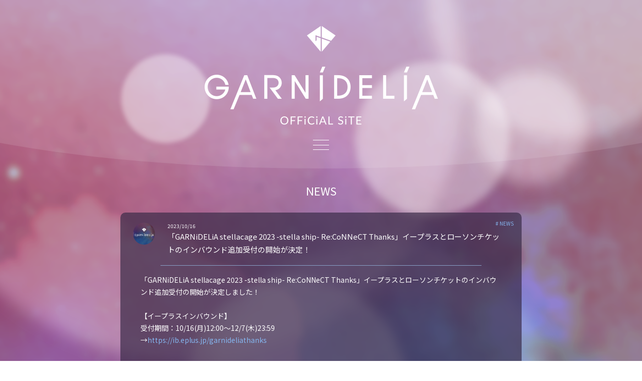

--- FILE ---
content_type: text/html; charset=UTF-8
request_url: https://www.garnidelia.com/news/?id=402
body_size: 15619
content:

                
    





<!DOCTYPE html>
<html>
    <head>
        <!-- Google Tag Manager -->
<script>(function(w,d,s,l,i){w[l]=w[l]||[];w[l].push({'gtm.start':
new Date().getTime(),event:'gtm.js'});var f=d.getElementsByTagName(s)[0],
j=d.createElement(s),dl=l!='dataLayer'?'&l='+l:'';j.async=true;j.src=
'https://www.googletagmanager.com/gtm.js?id='+i+dl;f.parentNode.insertBefore(j,f);
})(window,document,'script','dataLayer','GTM-56PGTTP');</script>
<!-- End Google Tag Manager -->
        <meta charset="utf-8">
        <meta name="viewport" content="width=device-width,initial-scale=1">
        <script src="/js/plugins/viewport-extra.min.js"></script>
        <script>new ViewportExtra(375)</script>
        <meta http-equiv="X-UA-Compatible" content="IE=edge"/>
        <meta name="format-detection" content="telephone=no">
        <title>NEWS｜GARNiDELiA OFFiCiAL SiTE</title>
        <meta name="keywords" content="GARNiDELiA,ガルニデリア,メイリア,toku,アニメ" />
        <meta name="description" content="GARNiDELiAのオフィシャルサイト。ミュージックビデオ、リリース、ライブなどの最新情報を掲載。" />

        <meta property="og:title" content="NEWS｜GARNiDELiA OFFiCiAL SiTE" />
        <meta property="og:type" content="website" />
        <meta property="og:description" content="GARNiDELiAのオフィシャルサイト。ミュージックビデオ、リリース、ライブなどの最新情報を掲載。" />
        <meta property="og:url" content="https://www.garnidelia.com/" />
        <meta property="og:image" content="https://www.garnidelia.com/images/ogp.jpg?v=20200604" />
        <meta name="twitter:card" content="summary_large_image">
        <meta name="twitter:site" content="@GARNiDELiA" />
        <meta name="twitter:title" content="NEWS｜GARNiDELiA OFFiCiAL SiTE">
        <meta name="twitter:description" content="GARNiDELiAのオフィシャルサイト。ミュージックビデオ、リリース、ライブなどの最新情報を掲載。">

        <link rel="apple-touch-icon" href="/images/apple-touch-icon.png?v=20200604">
        <link rel="shortcut icon" href="/images/favicon.ico?v=20200604">
        
        
            <link rel="stylesheet" href="https://use.fontawesome.com/releases/v5.1.0/css/all.css" integrity="sha384-lKuwvrZot6UHsBSfcMvOkWwlCMgc0TaWr+30HWe3a4ltaBwTZhyTEggF5tJv8tbt" crossorigin="anonymous">
            <link rel="stylesheet" href="https://fonts.googleapis.com/css?family=Lato|Noto+Sans+JP:100,400&display=swap">
            <link rel="stylesheet" href="/css/plugins/YTPlayer/jquery.mb.YTPlayer.min.css">
            <link rel="stylesheet" href="/css/plugins/lity.min.css">
            <link rel="stylesheet" href="/css/main.css?v=9">
        
        
    </head>
    <body>
        
            <!-- Google Tag Manager (noscript) -->
<noscript><iframe src="https://www.googletagmanager.com/ns.html?id=GTM-56PGTTP"
height="0" width="0" style="display:none;visibility:hidden"></iframe></noscript>
<!-- End Google Tag Manager (noscript) -->
            
            <div class="">
                <div class="wrapper ">
                    
                        <section class="top top--sub">
                            <h1 class="top__title js-tc-target">
                                <a class="js-protect" href="/"><img src="/images/logo.png?v=20200604" alt="GARNiDELiA OFFiCiAL SiTE"></a>
                            </h1>
                            <div class="trigger-menu js-tc-toggle js-tc-target">
                                <div class="trigger-menu__inner">
                                    <span></span>
                                    <span></span>
                                    <span></span>
                                </div>
                            </div>
                        </section>
                    

                                        
                        <div class="content">
                            <h2 class="content__pagetitle">NEWS</h2>
                            <div class="inner">
                                                                
                
    
                            <div class="news-detail">
                <div class="news-detail__title">
                    <div class="img-box">
                        <div class="img-box__thumb" style="background-image: url('/images/thumb.png?v=20200604')"></div>
                    </div>
                    <div class="desc-box">
                        <span class="desc-box__category"># NEWS</span>
                        <span class="date">2023/10/16</span>
                        <p class="desc-box__title">「GARNiDELiA stellacage 2023 -stella ship- Re:CoNNeCT Thanks」イープラスとローソンチケットのインバウンド追加受付の開始が決定！</p>
                    </div>
                </div>
                <div class="news-detail__text aem-post">
                    「GARNiDELiA stellacage 2023 -stella ship- Re:CoNNeCT Thanks」イープラスとローソンチケットのインバウンド追加受付の開始が決定しました！<br />
<br />
【イープラスインバウンド】<br />
受付期間：10/16(月)12:00～12/7(木)23:59<br />
&rarr;<a href="https://ib.eplus.jp/garnideliathanks">https://ib.eplus.jp/garnideliathanks</a><br />
<br />
<br />
【ローソンインバウンド】<br />
受付期間：10/16(月)12:00～12/7(木)23:59<br />
&rarr;<a href="https://l-tike.com/garnidelia/">https://l-tike.com/garnidelia/</a><br />
<br />
<br />
【日程＆会場】<br />
12/17(日)大阪umeda TRAD<br />
12/23(土)東京EX THEATER ROPPONGI<br />
<br />
<br />
<br />
【For Overseas Customers】<br />
&lt;GARNiDELiA stellacage 2023 -stella ship- Re:CoNNeCT Thanks&gt;<br />
Ticket Information:　<a href="https://ib.eplus.jp/garnideliathanks">https://ib.eplus.jp/garnideliathanks</a><br />
<br />
<br />
Sales Period:<br />
October 16, 2023 (Mon.) 10:00-Descember 7, 2023 (Thu.) 23:59<br />
Event Date:<br />
Descember 17, 2023 (Sun.) OPEN 16:00 / START 17:00<br />
Venue:<br />
umeda TRAD (Osaka)<br />
<br />
Sales Period:<br />
October 16, 2023 (Mon.) 10:00-Descember 14, 2023 (Thu.) 23:59<br />
Event Date:<br />
Descember 23, 2023 (Sun.) OPEN 15:30 / START 16:30<br />
Venue:<br />
EX THEATER ROPPONGI (Tokyo)<br />
<br />
<br />
&nbsp;&nbsp;&nbsp;&nbsp;&nbsp;&nbsp;&nbsp;&nbsp;&nbsp;&nbsp;&nbsp;&nbsp;&nbsp;&nbsp;&nbsp;&nbsp;&nbsp;&nbsp;&nbsp;&nbsp;&nbsp;&nbsp;&nbsp;&nbsp;&nbsp;&nbsp;&nbsp;&nbsp;&nbsp;&nbsp;&nbsp;&nbsp;&nbsp;&nbsp;&nbsp;&nbsp;&nbsp;&nbsp;&nbsp;&nbsp;&nbsp;&nbsp;&nbsp;&nbsp;&nbsp;&nbsp;&nbsp;&nbsp;&nbsp;&nbsp;&nbsp;&nbsp;&nbsp;&nbsp;&nbsp;<br />
【Overseas reception】<br />
<br />
■Seat types eligible for reception<br />
Osaka/Tokyo：standing&nbsp;&nbsp;&nbsp;&nbsp;&nbsp;&nbsp;&nbsp;&nbsp;&nbsp;&nbsp;&nbsp;&nbsp;&nbsp;&nbsp;&nbsp;&nbsp;&nbsp;<br />
<br />
■Reception details<br />
Reception period (first come first served): October 16, 2023 (Monday) 12:00~<br />
Registration will end as soon as the planned number of tickets is reached.<br />
Ticket collection period: 10:00 7 days before each performance until the start time of the performance on the day<br />
<br />
Quantity limit：4<br />
Payment Method：credit card<br />
How to Receive Your Tickets：Please pick up your tickets within the Pickup Period at a Lawson or Ministop by using the Loppi machine.<br />
<br />
Reception URL：<br />
<a href="https://l-tike.com/garnidelia/">https://l-tike.com/garnidelia/</a><br />
&nbsp;
                </div>
            </div>
        
                                                                
                                                                
                                    
            <div class="pager pager--flex">
                    <a class="btn-prev-arrow" href="?id=407"></a>
        
                    <a class="btn-list" href="/news/"></a>
        
                    <a class="btn-next-arrow" href="?id=398"></a>
        
    </div>

    
                            </div>
                        </div>
                    

                    
                        <nav class="global-menu js-tc-target">
                            <div class="global-menu__overray js-tc-remove"></div>
                                                            <div class="menu-top js-tc-target">
                                    <h1 class="menu-top__title js-tc-target">
                                        <a class="js-protect" href="/"><img src="/images/logo.png?v=20200604" alt="GARNiDELiA OFFiCiAL SiTE"></a>
                                    </h1>
                                    <div class="trigger-menu js-tc-toggle js-tc-target">
                                        <div class="trigger-menu__inner">
                                            <span></span>
                                            <span></span>
                                            <span></span>
                                        </div>
                                    </div>
                                </div>
                                                        <ul class="global-menu-list">
                                                                    <li class="global-menu-list__item"><a href="/news/" >NEWS</a></li>
                                                                    <li class="global-menu-list__item"><a href="/news/?news_category_id=102" >LiVE</a></li>
                                                                    <li class="global-menu-list__item"><a href="/biography/" >PROFiLE</a></li>
                                                                    <li class="global-menu-list__item"><a href="/discography/" >DiSCOGRAPHY</a></li>
                                                                    <li class="global-menu-list__item"><a href="/movie/" >MOViE</a></li>
                                                                    <li class="global-menu-list__item"><a href="https://www.grnd.net/" target="_blank">GOODS</a></li>
                                                                    <li class="global-menu-list__item"><a href="https://g-planet.jp/" target="_blank">FANCLUB</a></li>
                                                                    <li class="global-menu-list__item"><a href="/contact/" >CONTACT</a></li>
                                                            </ul>
                            <aside class="global-menu-share">
                                                                <ul class="global-menu-share-list">
                                                                            <li class="global-menu-share-list__item">
                                            <a href="#twitter" data-lity=&quot;data-lity&quot;><i class="fab fa-twitter"></i></a>
                                        </li>
                                                                            <li class="global-menu-share-list__item">
                                            <a href="#insta" data-lity=&quot;data-lity&quot;><i class="fab fa-instagram"></i></a>
                                        </li>
                                                                            <li class="global-menu-share-list__item">
                                            <a href="https://www.youtube.com/user/HeadphoneTokyo" target=&quot;_blank&quot;><i class="fab fa-youtube"></i></a>
                                        </li>
                                                                            <li class="global-menu-share-list__item">
                                            <a href="https://www.facebook.com/GARNiDELiA/" target=&quot;_blank&quot;><i class="fab fa-facebook"></i></a>
                                        </li>
                                                                    </ul>
                            </aside>
                                                        
                                <footer class="footer">
                                                                    </footer>
                            
                            
                        </nav>
                        <div class="lity-hide" id="twitter">
                            <div class="sns-modal">
                                <div class="sns-modal__inner c-green flex-box">
                                    <div>
                                        <i class="fab fa-twitter"></i>
                                        <ul class="margin-list">
                                            <li class="margin-list__item"><a class="c-green" href="https://twitter.com/GARNiDELiA" target="_blank">@GARNiDELiA</a></li>
                                            <li class="margin-list__item"><a class="c-green" href="https://twitter.com/MARiA_GRND" target="_blank">@MARiA_GRND</a></li>
                                            <li class="margin-list__item"><a class="c-green" href="https://twitter.com/toku_grnd" target="_blank">@toku_grnd</a></li>
                                        </ul>
                                    </div>
                                </div>
                            </div>
                        </div>
                        <div class="lity-hide" id="insta">
                            <div class="sns-modal">
                                <div class="sns-modal__inner c-green flex-box">
                                    <div>
                                        <i class="fab fa-instagram"></i>
                                        <ul class="margin-list">
                                            <li class="margin-list__item"><a class="c-green" href="https://www.instagram.com/maria_grnd/" target="_blank">maria_grnd</a></li>
                                            <li class="margin-list__item"><a class="c-green" href="https://www.instagram.com/toku_grnd/" target="_blank">toku_grnd</a></li>
                                        </ul>
                                    </div>
                                </div>
                            </div>
                        </div>
                    
                </div>

                
                    <footer class="footer">
                                            </footer>
                

                
                                        <div class="bubble-bg">
                        <div class="bubble-list">
                            <div class="bubble-list--large bubble-animation"></div>
                            <div class="bubble-list--medium bubble-animation"></div>
                            <div class="bubble-list--small bubble-animation"></div>
                        </div>
                    </div>
                

                
                    <script src="https://code.jquery.com/jquery-3.3.1.min.js" integrity="sha256-FgpCb/KJQlLNfOu91ta32o/NMZxltwRo8QtmkMRdAu8=" crossorigin="anonymous"></script>
                    <script>window.jQuery || document.write('<script src="/js/plugins/jquery-3.3.1.min.js"><\/script>')</script>
                    <script src="/js/plugins/aemPlugin.complete.1.0.1.js"></script>
                    <script src="/js/plugins/jquery.mb.YTPlayer.min.js"></script>
                    <script src="/js/plugins/lity.js"></script>
                    <script src="/js/main.js?v=2"></script>
                

                                            </div>
        
    </body>
</html>


--- FILE ---
content_type: text/css
request_url: https://www.garnidelia.com/css/main.css?v=9
body_size: 282179
content:
@charset "UTF-8";
/* ========================================
    common
        サイト全体の設定、定義など
======================================== */
/* YUI 3.5.0 reset.css (http://developer.yahoo.com/yui/3/cssreset/) - https://cssreset.com/ */
html {
  color: #000;
  background: #FFF;
}
body, div, dl, dt, dd, ul, ol, li, h1, h2, h3, h4, h5, h6, pre, code, form, fieldset, legend, input, textarea, p, blockquote, th, td {
  margin: 0;
  padding: 0;
}
table {
  border-collapse: collapse;
  border-spacing: 0;
}
fieldset, img {
  border: 0;
}
address, caption, cite, code, dfn, em, strong, th, var {
  font-style: normal;
  font-weight: normal;
}
ol, ul {
  list-style: none;
}
caption, th {
  text-align: left;
}
h1, h2, h3, h4, h5, h6 {
  font-size: 100%;
  font-weight: normal;
}
q:before, q:after {
  content: '';
}
abbr, acronym {
  border: 0;
  font-variant: normal;
}
sup {
  vertical-align: text-top;
}
sub {
  vertical-align: text-bottom;
}
input, textarea, select {
  font-family: inherit;
  font-size: inherit;
  font-weight: inherit;
}
input, textarea, select {
  *font-size: 100%;
}
legend {
  color: #000;
}
#yui3-css-stamp.cssreset {
  display: none;
}
/* ========================================
    
    base
        タグに直接効かせるスタイル

    INDEX
        - common
        - anti-aliasing
        - form

======================================== */
/* ========================================
    common
======================================== */
* {
  box-sizing: border-box;
}
html {
  font-size: 62.5%;
}
body {
  position: relative;
  font-family: "Noto Sans JP", "Yu Gothic Medium", "游ゴシック Medium", YuGothic, "游ゴシック体", "ヒラギノ角ゴ Pro", "Hiragino Kaku Gothic Pro", "メイリオ", "Meiryo", sans-serif;
  font-size: 1.6rem;
  line-height: 1.75;
  word-wrap: break-word;
  -webkit-text-size-adjust: 100%;
  background-color: black;
  color: white;
}
img {
  vertical-align: bottom;
  max-width: 100%;
  height: auto;
}
a {
  outline: none;
  text-decoration: none;
  color: white;
}
*:focus {
  outline: none;
}
/* ========================================
    anti-aliasing
======================================== */
body,
html {
  -webkit-font-smoothing: subpixel-antialiased;
  -moz-osx-font-smoothing: unset;
}
@media only screen and (-webkit-min-device-pixel-ratio: 2), (-webkit-min-device-pixel-ratio: 2), (min-resolution: 2dppx) {
  body,
  html {
    -webkit-font-smoothing: antialiased;
    -moz-osx-font-smoothing: grayscale;
  }
}
/* ========================================
    form
======================================== */
@media screen and (max-width: 768px) {
  input, textarea, select {
    font-size: 16px;
  }
}
/* ========================================
    
    parts
        付けるだけで動くスタイルのパーツ

    INDEX
        - element
        - layout
        - font
        - color
        - margin, padding
        - border

======================================== */
/* ========================================
    element
======================================== */
@media not screen and (min-width: 1081px) {
  .xl-elem {
    display: none !important;
  }
}
.xl-elem--inline {
  display: inline;
}
@media not screen and (min-width: 1081px) {
  .xl-elem--inline {
    display: none !important;
  }
}
@media not screen and (min-width: 769px) and (max-width: 1080px) {
  .l-elem {
    display: none !important;
  }
}
.l-elem--inline {
  display: inline;
}
@media not screen and (min-width: 769px) and (max-width: 1080px) {
  .l-elem--inline {
    display: none !important;
  }
}
@media not screen and (min-width: 481px) and (max-width: 768px) {
  .m-elem {
    display: none !important;
  }
}
.m-elem--inline {
  display: inline;
}
@media not screen and (min-width: 481px) and (max-width: 768px) {
  .m-elem--inline {
    display: none !important;
  }
}
@media not screen and (max-width: 480px) {
  .s-elem {
    display: none !important;
  }
}
.s-elem--inline {
  display: inline;
}
@media not screen and (max-width: 480px) {
  .s-elem--inline {
    display: none !important;
  }
}
@media not screen and (max-width: 768px) {
  .mb-elem {
    display: none !important;
  }
}
.mb-elem--inline {
  display: inline;
}
@media not screen and (max-width: 768px) {
  .mb-elem--inline {
    display: none !important;
  }
}
@media not screen and (min-width: 769px) {
  .pc-elem {
    display: none !important;
  }
}
.pc-elem--inline {
  display: inline;
}
@media not screen and (min-width: 769px) {
  .pc-elem--inline {
    display: none !important;
  }
}
/* ========================================
    layout
======================================== */
.al-c {
  text-align: center !important;
}
.al-r {
  text-align: right !important;
}
.al-l {
  text-align: left !important;
}
.fr {
  float: right !important;
}
.fl {
  float: left !important;
}
.cf:after {
  content: "";
  display: table;
  clear: both;
}
/* ========================================
    font
======================================== */
.x-small {
  font-size: 0.6em;
}
.small {
  font-size: 0.8em;
}
.large {
  font-size: 1.2em;
}
.x-large {
  font-size: 1.4em;
}
.bold {
  font-weight: bold;
}
.italic {
  font-style: italic;
}
.link {
  color: white;
}
/* ========================================
    color
======================================== */
.c-white {
  color: white !important;
}
.c-gray {
  color: gray !important;
}
.c-black {
  color: black !important;
}
.c-red {
  color: red !important;
}
.c-green {
  color: #0f6f9f !important;
}
.c-blue {
  color: #88a0c7 !important;
}
.c-yellow {
  color: yellow !important;
}
.c-pink {
  color: pink !important;
}
.c-purple {
  color: #6168ac !important;
}
/* ========================================
    margin, padding
======================================== */
.mt-0 {
  margin-top: 0px !important;
}
.mr-0 {
  margin-right: 0px !important;
}
.mb-0 {
  margin-bottom: 0px !important;
}
.ml-0 {
  margin-left: 0px !important;
}
.pt-0 {
  padding-top: 0px !important;
}
.pr-0 {
  padding-right: 0px !important;
}
.pb-0 {
  padding-bottom: 0px !important;
}
.pl-0 {
  padding-left: 0px !important;
}
.mt-5 {
  margin-top: 5px !important;
}
.mr-5 {
  margin-right: 5px !important;
}
.mb-5 {
  margin-bottom: 5px !important;
}
.ml-5 {
  margin-left: 5px !important;
}
.pt-5 {
  padding-top: 5px !important;
}
.pr-5 {
  padding-right: 5px !important;
}
.pb-5 {
  padding-bottom: 5px !important;
}
.pl-5 {
  padding-left: 5px !important;
}
.mt-10 {
  margin-top: 10px !important;
}
.mr-10 {
  margin-right: 10px !important;
}
.mb-10 {
  margin-bottom: 10px !important;
}
.ml-10 {
  margin-left: 10px !important;
}
.pt-10 {
  padding-top: 10px !important;
}
.pr-10 {
  padding-right: 10px !important;
}
.pb-10 {
  padding-bottom: 10px !important;
}
.pl-10 {
  padding-left: 10px !important;
}
.mt-15 {
  margin-top: 15px !important;
}
.mr-15 {
  margin-right: 15px !important;
}
.mb-15 {
  margin-bottom: 15px !important;
}
.ml-15 {
  margin-left: 15px !important;
}
.pt-15 {
  padding-top: 15px !important;
}
.pr-15 {
  padding-right: 15px !important;
}
.pb-15 {
  padding-bottom: 15px !important;
}
.pl-15 {
  padding-left: 15px !important;
}
.mt-20 {
  margin-top: 20px !important;
}
.mr-20 {
  margin-right: 20px !important;
}
.mb-20 {
  margin-bottom: 20px !important;
}
.ml-20 {
  margin-left: 20px !important;
}
.pt-20 {
  padding-top: 20px !important;
}
.pr-20 {
  padding-right: 20px !important;
}
.pb-20 {
  padding-bottom: 20px !important;
}
.pl-20 {
  padding-left: 20px !important;
}
.mt-25 {
  margin-top: 25px !important;
}
.mr-25 {
  margin-right: 25px !important;
}
.mb-25 {
  margin-bottom: 25px !important;
}
.ml-25 {
  margin-left: 25px !important;
}
.pt-25 {
  padding-top: 25px !important;
}
.pr-25 {
  padding-right: 25px !important;
}
.pb-25 {
  padding-bottom: 25px !important;
}
.pl-25 {
  padding-left: 25px !important;
}
.mt-30 {
  margin-top: 30px !important;
}
.mr-30 {
  margin-right: 30px !important;
}
.mb-30 {
  margin-bottom: 30px !important;
}
.ml-30 {
  margin-left: 30px !important;
}
.pt-30 {
  padding-top: 30px !important;
}
.pr-30 {
  padding-right: 30px !important;
}
.pb-30 {
  padding-bottom: 30px !important;
}
.pl-30 {
  padding-left: 30px !important;
}
.mt-35 {
  margin-top: 35px !important;
}
.mr-35 {
  margin-right: 35px !important;
}
.mb-35 {
  margin-bottom: 35px !important;
}
.ml-35 {
  margin-left: 35px !important;
}
.pt-35 {
  padding-top: 35px !important;
}
.pr-35 {
  padding-right: 35px !important;
}
.pb-35 {
  padding-bottom: 35px !important;
}
.pl-35 {
  padding-left: 35px !important;
}
.mt-40 {
  margin-top: 40px !important;
}
.mr-40 {
  margin-right: 40px !important;
}
.mb-40 {
  margin-bottom: 40px !important;
}
.ml-40 {
  margin-left: 40px !important;
}
.pt-40 {
  padding-top: 40px !important;
}
.pr-40 {
  padding-right: 40px !important;
}
.pb-40 {
  padding-bottom: 40px !important;
}
.pl-40 {
  padding-left: 40px !important;
}
.mt-45 {
  margin-top: 45px !important;
}
.mr-45 {
  margin-right: 45px !important;
}
.mb-45 {
  margin-bottom: 45px !important;
}
.ml-45 {
  margin-left: 45px !important;
}
.pt-45 {
  padding-top: 45px !important;
}
.pr-45 {
  padding-right: 45px !important;
}
.pb-45 {
  padding-bottom: 45px !important;
}
.pl-45 {
  padding-left: 45px !important;
}
.mt-50 {
  margin-top: 50px !important;
}
.mr-50 {
  margin-right: 50px !important;
}
.mb-50 {
  margin-bottom: 50px !important;
}
.ml-50 {
  margin-left: 50px !important;
}
.pt-50 {
  padding-top: 50px !important;
}
.pr-50 {
  padding-right: 50px !important;
}
.pb-50 {
  padding-bottom: 50px !important;
}
.pl-50 {
  padding-left: 50px !important;
}
.mt-55 {
  margin-top: 55px !important;
}
.mr-55 {
  margin-right: 55px !important;
}
.mb-55 {
  margin-bottom: 55px !important;
}
.ml-55 {
  margin-left: 55px !important;
}
.pt-55 {
  padding-top: 55px !important;
}
.pr-55 {
  padding-right: 55px !important;
}
.pb-55 {
  padding-bottom: 55px !important;
}
.pl-55 {
  padding-left: 55px !important;
}
.mt-60 {
  margin-top: 60px !important;
}
.mr-60 {
  margin-right: 60px !important;
}
.mb-60 {
  margin-bottom: 60px !important;
}
.ml-60 {
  margin-left: 60px !important;
}
.pt-60 {
  padding-top: 60px !important;
}
.pr-60 {
  padding-right: 60px !important;
}
.pb-60 {
  padding-bottom: 60px !important;
}
.pl-60 {
  padding-left: 60px !important;
}
.mt-65 {
  margin-top: 65px !important;
}
.mr-65 {
  margin-right: 65px !important;
}
.mb-65 {
  margin-bottom: 65px !important;
}
.ml-65 {
  margin-left: 65px !important;
}
.pt-65 {
  padding-top: 65px !important;
}
.pr-65 {
  padding-right: 65px !important;
}
.pb-65 {
  padding-bottom: 65px !important;
}
.pl-65 {
  padding-left: 65px !important;
}
.mt-70 {
  margin-top: 70px !important;
}
.mr-70 {
  margin-right: 70px !important;
}
.mb-70 {
  margin-bottom: 70px !important;
}
.ml-70 {
  margin-left: 70px !important;
}
.pt-70 {
  padding-top: 70px !important;
}
.pr-70 {
  padding-right: 70px !important;
}
.pb-70 {
  padding-bottom: 70px !important;
}
.pl-70 {
  padding-left: 70px !important;
}
.mt-75 {
  margin-top: 75px !important;
}
.mr-75 {
  margin-right: 75px !important;
}
.mb-75 {
  margin-bottom: 75px !important;
}
.ml-75 {
  margin-left: 75px !important;
}
.pt-75 {
  padding-top: 75px !important;
}
.pr-75 {
  padding-right: 75px !important;
}
.pb-75 {
  padding-bottom: 75px !important;
}
.pl-75 {
  padding-left: 75px !important;
}
.mt-80 {
  margin-top: 80px !important;
}
.mr-80 {
  margin-right: 80px !important;
}
.mb-80 {
  margin-bottom: 80px !important;
}
.ml-80 {
  margin-left: 80px !important;
}
.pt-80 {
  padding-top: 80px !important;
}
.pr-80 {
  padding-right: 80px !important;
}
.pb-80 {
  padding-bottom: 80px !important;
}
.pl-80 {
  padding-left: 80px !important;
}
.mt-85 {
  margin-top: 85px !important;
}
.mr-85 {
  margin-right: 85px !important;
}
.mb-85 {
  margin-bottom: 85px !important;
}
.ml-85 {
  margin-left: 85px !important;
}
.pt-85 {
  padding-top: 85px !important;
}
.pr-85 {
  padding-right: 85px !important;
}
.pb-85 {
  padding-bottom: 85px !important;
}
.pl-85 {
  padding-left: 85px !important;
}
.mt-90 {
  margin-top: 90px !important;
}
.mr-90 {
  margin-right: 90px !important;
}
.mb-90 {
  margin-bottom: 90px !important;
}
.ml-90 {
  margin-left: 90px !important;
}
.pt-90 {
  padding-top: 90px !important;
}
.pr-90 {
  padding-right: 90px !important;
}
.pb-90 {
  padding-bottom: 90px !important;
}
.pl-90 {
  padding-left: 90px !important;
}
.mt-95 {
  margin-top: 95px !important;
}
.mr-95 {
  margin-right: 95px !important;
}
.mb-95 {
  margin-bottom: 95px !important;
}
.ml-95 {
  margin-left: 95px !important;
}
.pt-95 {
  padding-top: 95px !important;
}
.pr-95 {
  padding-right: 95px !important;
}
.pb-95 {
  padding-bottom: 95px !important;
}
.pl-95 {
  padding-left: 95px !important;
}
.mt-100 {
  margin-top: 100px !important;
}
.mr-100 {
  margin-right: 100px !important;
}
.mb-100 {
  margin-bottom: 100px !important;
}
.ml-100 {
  margin-left: 100px !important;
}
.pt-100 {
  padding-top: 100px !important;
}
.pr-100 {
  padding-right: 100px !important;
}
.pb-100 {
  padding-bottom: 100px !important;
}
.pl-100 {
  padding-left: 100px !important;
}
.mt-105 {
  margin-top: 105px !important;
}
.mr-105 {
  margin-right: 105px !important;
}
.mb-105 {
  margin-bottom: 105px !important;
}
.ml-105 {
  margin-left: 105px !important;
}
.pt-105 {
  padding-top: 105px !important;
}
.pr-105 {
  padding-right: 105px !important;
}
.pb-105 {
  padding-bottom: 105px !important;
}
.pl-105 {
  padding-left: 105px !important;
}
.mt-110 {
  margin-top: 110px !important;
}
.mr-110 {
  margin-right: 110px !important;
}
.mb-110 {
  margin-bottom: 110px !important;
}
.ml-110 {
  margin-left: 110px !important;
}
.pt-110 {
  padding-top: 110px !important;
}
.pr-110 {
  padding-right: 110px !important;
}
.pb-110 {
  padding-bottom: 110px !important;
}
.pl-110 {
  padding-left: 110px !important;
}
.mt-115 {
  margin-top: 115px !important;
}
.mr-115 {
  margin-right: 115px !important;
}
.mb-115 {
  margin-bottom: 115px !important;
}
.ml-115 {
  margin-left: 115px !important;
}
.pt-115 {
  padding-top: 115px !important;
}
.pr-115 {
  padding-right: 115px !important;
}
.pb-115 {
  padding-bottom: 115px !important;
}
.pl-115 {
  padding-left: 115px !important;
}
.mt-120 {
  margin-top: 120px !important;
}
.mr-120 {
  margin-right: 120px !important;
}
.mb-120 {
  margin-bottom: 120px !important;
}
.ml-120 {
  margin-left: 120px !important;
}
.pt-120 {
  padding-top: 120px !important;
}
.pr-120 {
  padding-right: 120px !important;
}
.pb-120 {
  padding-bottom: 120px !important;
}
.pl-120 {
  padding-left: 120px !important;
}
/* ========================================
    border
======================================== */
hr.solid {
  border: none;
  border-top: 1px solid black;
}
hr.dot {
  border: none;
  border-top: 1px dotted black;
}
/* ========================================
    modules
        外部プラグインなどで使うもの
======================================== */
/* ========================================
    components
        共通で使うパーツを書くスタイル
======================================== */
/* ========================================

    common
        共通に使えるパーツ

======================================== */
body.js-hidden {
  overflow: hidden;
}
@media screen and (max-width: 768px) {
  body.js-hidden .top .trigger-menu {
    display: none;
  }
}
.youtube-wrap {
  background-size: cover;
  background-position: center;
  background-image: url(/images/movie_area.png);
}
@media screen and (max-width: 768px) {
  .youtube-wrap {
    background-image: url(/images/movie_area_sp.png);
  }
}
@media screen and (max-width: 768px) {
  .youtube-wrap__bottom {
    position: absolute !important;
    right: 0;
    bottom: 0;
    left: 0;
    margin: auto;
    background-image: url("/images/bg_bottom.png");
    background-position: center;
    background-size: cover;
    background-repeat: no-repeat;
  }
  .youtube-wrap__bottom:before {
    content: "";
    display: block;
    padding-top: 58.53333%;
  }
}
.picture-bg {
  position: fixed;
  top: 0;
  left: 0;
  width: 100%;
  height: 100%;
  background-position: top !important;
  background-size: cover !important;
  background-repeat: no-repeat !important;
}
@media screen and (max-width: 768px) {
  .picture-bg__bottom {
    position: absolute !important;
    right: 0;
    bottom: 0;
    left: 0;
    margin: auto;
    background-image: url("/images/bg_bottom.png");
    background-position: center;
    background-size: cover;
    background-repeat: no-repeat;
  }
  .picture-bg__bottom:before {
    content: "";
    display: block;
    padding-top: 58.53333%;
  }
}
@keyframes bubble1 {
  0% {
    transform: translate(0, 0);
  }
  50% {
    transform: translate(50%, 50%);
  }
  100% {
    transform: ttranslate(100%, 100%);
  }
}
@keyframes bubble2 {
  0% {
    transform: translate(0, 0);
  }
  50% {
    transform: translate(50%, -50%);
  }
  100% {
    transform: ttranslate(100%, -100%);
  }
}
@keyframes bubble3 {
  0% {
    transform: translate(0, 0);
  }
  50% {
    transform: translate(-50%, 50%);
  }
  100% {
    transform: ttranslate(-100%, 100%);
  }
}
.bubble-bg {
  background-image: url("/images/bg.png");
  background-size: cover;
  background-position: center;
  background-repeat: no-repeat;
  background-attachment: fixed;
  position: fixed;
  top: 0;
  left: 0;
  width: 100%;
  height: 100%;
}
@media screen and (max-width: 768px) {
  .bubble-bg {
    background-image: url("/images/bg_sp.png");
  }
}
.bubble-list {
  position: absolute;
  top: 10%;
}
.bubble-list--large {
  position: relative;
}
.bubble-list--large::before {
  content: '';
  position: absolute;
  width: 500px;
  height: 500px;
  background: url("/images/garnidelia_bubble.png");
  top: 0;
}
.bubble-list--medium {
  position: relative;
}
.bubble-list--medium::before {
  content: '';
  position: absolute;
  width: 350px;
  height: 350px;
  background: url("/images/garnidelia_bubble.png");
  top: 0;
}
.bubble-list--small {
  position: relative;
}
.bubble-list--small::before {
  content: '';
  position: absolute;
  width: 200px;
  height: 200px;
  background: url("/images/garnidelia_bubble.png");
  top: 0;
}
.bubble-animation {
  position: relative;
}
.bubble-animation::before {
  content: '';
  position: absolute;
  background-repeat: no-repeat;
  background-position: center;
  background-size: contain;
  opacity: 0.5;
  z-index: -1;
}
.js-bubble1::before {
  animation: bubble1 15s ease-in infinite alternate;
}
.js-bubble2::before {
  animation: bubble2 20s ease-in infinite alternate;
}
.js-bubble3::before {
  animation: bubble3 30s ease-in infinite alternate;
}
.wrapper {
  position: relative;
  min-height: 100vh;
  padding-bottom: 80px;
  z-index: 1;
}
.inner {
  max-width: 830px;
  margin: 0 auto;
  padding: 0 15px;
}
.section-topics {
  position: absolute;
  right: 0;
  left: 0;
  margin: auto;
  text-align: center;
  z-index: 1;
}
@media screen and (min-width: 769px) {
  .section-topics {
    bottom: 50px;
  }
}
@media screen and (max-width: 768px) {
  .section-topics {
    top: 17px;
    bottom: auto;
  }
}
.comingsoon {
  text-align: center;
  padding: 100px 0;
}
.lity {
  background-color: transparent;
}
.lity-content:after {
  box-shadow: none;
}
.lity-close {
  text-shadow: none;
  top: auto;
  right: 0;
  left: 0;
  margin: auto;
  bottom: 73px;
  font-family: "Noto Sans JP", "Yu Gothic Medium", "游ゴシック Medium", YuGothic, "游ゴシック体", "ヒラギノ角ゴ Pro", "Hiragino Kaku Gothic Pro", "メイリオ", "Meiryo", sans-serif;
  font-weight: 100;
  top: auto;
  font-size: 38px;
  width: 50px;
  height: 50px;
  text-shadow: none;
}
.lity-close:active, .lity-close:hover {
  text-shadow: none;
  top: auto;
  right: 0;
  left: 0;
  margin: auto;
  bottom: 73px;
  font-family: "Noto Sans JP", "Yu Gothic Medium", "游ゴシック Medium", YuGothic, "游ゴシック体", "ヒラギノ角ゴ Pro", "Hiragino Kaku Gothic Pro", "メイリオ", "Meiryo", sans-serif;
  font-weight: 100;
  color: white;
  top: auto;
  font-size: 38px;
  width: 50px;
  height: 50px;
  text-shadow: none;
}
.lity-youtube .lity-container {
  width: inherit;
  max-width: inherit;
}
.sns-modal {
  display: flex;
  justify-content: center;
  align-items: center;
  width: 90vw;
  height: 90vh;
  border-radius: 5px;
  background-color: rgba(57, 43, 72, 0.69) !important;
}
.sns-modal__inner {
  width: 80%;
  max-width: 400px;
  height: 312.5px;
  background-color: white;
}
.sns-modal__inner > div {
  text-align: center;
  line-height: 3;
}
.sns-modal__inner > div i {
  font-size: 2.4rem;
}
.sns-modal__inner > div li {
  font-size: 1.4rem;
}
.sns-modal__movie {
  width: 80%;
  max-width: 900px;
}
@media screen and (max-width: 768px) {
  .sns-modal__movie {
    width: 90%;
  }
}
.flex-box {
  display: flex;
  justify-content: center;
  align-items: center;
}
@media screen and (min-width: 769px) {
  .margin-list__item {
    display: inline-block;
    margin: 0 10px;
  }
}
/* ========================================
    
    header
        ヘッダーのパーツ

======================================== */
.top {
  position: absolute;
  right: 0;
  left: 0;
  margin: auto;
  text-align: center;
  z-index: 20;
}
@media screen and (min-width: 769px) {
  .top {
    top: 50px;
  }
}
@media screen and (max-width: 768px) {
  .top {
    bottom: 60px;
  }
}
@media screen and (max-width: 768px) {
  .top__title {
    max-width: 325px;
    margin: 0 auto 10px;
  }
  .top__title.js-active {
    display: none;
  }
}
.top--sub {
  position: relative;
  text-align: center;
  top: 0;
  padding: 50px 0 20px;
  overflow: hidden;
  z-index: 0;
}
@media screen and (max-width: 768px) {
  .top--sub {
    padding: 25px 0 5px;
  }
}
.top--sub::after {
  position: absolute;
  content: "";
  background-color: rgba(255, 255, 255, 0.11);
  width: 150%;
  margin: auto;
  border-radius: 50%;
  height: 400px;
  bottom: 0;
  left: 50%;
  right: 0;
  transform: translateX(-50%);
  z-index: -1;
  pointer-events: none;
}
@media screen and (max-width: 768px) {
  .top--sub .top__title {
    width: 100%;
    max-width: 163px;
  }
}
@media screen and (max-width: 768px) {
  .top--sub .trigger-menu {
    margin-top: 0;
  }
}
/* ========================================

    footer
        フッターのパーツ

    INDEX
        - common

======================================== */
/* ========================================
    common
======================================== */
.footer {
  position: absolute;
  bottom: 20px;
  width: 100%;
  text-align: center;
  z-index: 20;
}
.footer .copy {
  font-family: "Lato", sans-serif;
  font-size: 1.2rem;
  display: block;
  margin-top: 20px;
  text-shadow: 1px 1px rgba(0, 0, 0, 0.5);
}
.footer--top {
  position: absolute;
  bottom: 20px;
  right: 0;
  left: 0;
  margin: auto;
  padding: 0;
}
/* ========================================
    
    sns
        ソーシャルメディア系のスタイル

    INDEX
        - menu

======================================== */
/* ========================================
    menu
======================================== */
.sns-menu__item, .sns-menu__item--twitter, .sns-menu__item--instagram, .sns-menu__item--facebook, .sns-menu__item--youtube, .sns-menu__item--line, .sns-menu__item--google {
  display: inline-block;
}
/* ========================================

    nav
        ナビゲーションのパーツ

    INDEX
        - global
        - trigger
        - sub
        - pnkz
        - members menu

======================================== */
/* ========================================
    global
======================================== */
.global-menu {
  transition: 0.3s;
  display: flex;
  justify-content: center;
  position: fixed;
  width: 100%;
  height: 100%;
  top: 0;
  left: 0;
  opacity: 0;
  pointer-events: none;
  z-index: 10;
}
@media screen and (min-width: 769px) {
  .global-menu {
    align-items: center;
  }
}
.global-menu.js-active {
  opacity: 1;
  pointer-events: inherit;
}
@media screen and (max-width: 768px) {
  .global-menu--inline {
    flex-direction: column;
  }
}
.global-menu__overray {
  background-image: url("/images/bg.png");
  background-size: cover;
  background-position: center;
  background-repeat: no-repeat;
  position: fixed;
  width: 100%;
  height: 100%;
  top: 0;
  left: 0;
  opacity: 0.8;
  z-index: 1;
}
@media screen and (max-width: 768px) {
  .global-menu__overray {
    background-image: url("/images/bg_sp.png");
    opacity: 1;
  }
}
.global-menu-list {
  position: relative;
  display: flex;
  width: 80%;
  z-index: 2;
}
@media screen and (min-width: 769px) {
  .global-menu-list {
    justify-content: space-between;
  }
}
@media screen and (max-width: 768px) {
  .global-menu-list {
    text-align: center;
    flex-direction: column;
    flex-wrap: wrap;
    margin-top: 45px;
    line-height: 3;
  }
}
@media screen and (max-width: 768px) {
  .global-menu-list--inline {
    margin: -100px auto 0;
    display: block;
  }
}
.global-menu-list--inline .global-menu-list__item {
  display: inline-block;
}
.global-menu-list__item {
  position: relative;
}
.global-menu-list__item a {
  position: relative;
  padding: 7px 15px;
  line-height: 2;
}
@media screen and (max-width: 768px) {
  .global-menu-list__item a {
    display: block;
    pointer-events: none;
  }
  .global-menu-list__item a.js-pointer {
    pointer-events: inherit;
  }
}
.global-menu-list__item.current a::before {
  content: "";
  position: absolute;
  bottom: -3px;
  left: 0;
  right: 0;
  margin: auto;
  width: 100%;
  height: 2px;
  background-color: white;
}
.global-menu-share {
  position: absolute;
  bottom: 50px;
  z-index: 2;
  min-width: 260px;
  width: 100%;
  max-width: 400px;
  right: 0;
  left: 0;
  margin: auto;
}
@media screen and (max-width: 768px) {
  .global-menu-share {
    bottom: 100px;
    width: 50%;
  }
}
.global-menu-share__title {
  display: block;
  margin-bottom: 40px;
}
@media screen and (max-width: 768px) {
  .global-menu-share__title {
    margin-bottom: 20px;
  }
}
.global-menu-share-list {
  display: flex;
  justify-content: center;
  align-items: center;
  justify-content: space-around;
  margin-bottom: 100px;
}
@media screen and (max-width: 768px) {
  .global-menu-share-list {
    margin-bottom: 20px;
  }
}
.global-menu-share-list__item a {
  font-size: 2rem;
}
.slick-prev:before,
.slick-next:before {
  font-size: 16px !important;
  background-position: center;
  background-repeat: no-repeat;
  background-size: contain;
  color: transparent !important;
}
.slick-prev:before {
  background-image: url(/images/icon_left.png);
}
.slick-next:before {
  background-image: url(/images/icon_right.png);
}
.slick-dots li {
  width: 5px;
  height: 5px;
  margin: 0px 10px;
}
.slick-dots li button {
  background: white;
  border-radius: 50%;
  width: 5px;
  height: 5px;
  border: 2px solid white;
  padding: 3px;
}
.slick-dots li button:before,
.slick-dots li.slick-active button:before {
  color: transparent;
}
.slick-dots li.slick-active button {
  background-color: transparent;
}
.slick-prev {
  left: -28px;
}
.slick-next {
  right: -28px;
}
/* ========================================
    trigger
======================================== */
.trigger-menu, .trigger-menu span {
  display: inline-block;
  transition: all 0.4s;
  box-sizing: border-box;
}
.trigger-menu {
  width: 52px;
  height: 40px;
  padding: 10px;
  margin-top: 20px;
}
.trigger-menu__inner {
  position: relative;
  width: 100%;
  height: 100%;
}
.trigger-menu span {
  position: absolute;
  left: 0;
  width: 100%;
  height: 1px;
  background-color: white;
}
.trigger-menu span:nth-of-type(1) {
  top: 0;
}
.trigger-menu span:nth-of-type(2) {
  top: 9.5px;
}
.trigger-menu span:nth-of-type(3) {
  bottom: 0;
}
.trigger-menu.js-active span:nth-of-type(1) {
  transform: translateY(9.5px) rotate(-45deg);
}
.trigger-menu.js-active span:nth-of-type(2) {
  opacity: 0;
}
.trigger-menu.js-active span:nth-of-type(3) {
  transform: translateY(-9.5px) rotate(45deg);
}
/* ========================================
    sub
======================================== */
/* ========================================
    pnkz
======================================== */
/* ========================================
    members menu
======================================== */
/* ========================================

    support
        サポートのパーツ

    INDEX
        - area
        - list

======================================== */
/* ========================================
    area
======================================== */
/* ========================================
    list
======================================== */
/* ========================================

    pager
        ページャーのパーツ

    INDEX
        - pager

======================================== */
/* ========================================
    pager
======================================== */
.pager {
  margin-top: 50px;
  text-align: center;
}
.pager .btn-none {
  color: #626262;
  pointer-events: none;
}
.pager--flex {
  display: flex;
  justify-content: center;
  align-items: center;
}
.pager--flex .btn-none {
  pointer-events: none;
  opacity: 0.4;
}
.pager--flex-between {
  display: flex;
  justify-content: space-between;
  align-items: center;
}
.pager--flex-between .btn-none {
  pointer-events: none;
  opacity: 0.4;
}
.btn-prev,
.btn-num,
.btn-next {
  display: inline-block;
  line-height: 1;
  vertical-align: middle;
  font-size: 1.2rem;
}
.btn-num {
  margin: 0 30px;
}
.btn-num__item {
  position: relative;
  font-size: 2rem;
  width: 23px;
  margin: 0 5px;
  display: inline-block;
}
.btn-num__item.current::before {
  content: "";
  position: absolute;
  bottom: -7px;
  left: 0;
  right: 0;
  width: 90%;
  height: 2px;
  background-color: white;
  margin: auto;
}
.btn-list,
.btn-prev-arrow,
.btn-next-arrow,
.btn-prev,
.btn-next {
  position: relative;
  background-color: rgba(0, 0, 0, 0.5);
  border-radius: 50%;
  display: block;
  background-repeat: no-repeat;
  background-position: center;
}
.btn-next-arrow,
.btn-prev-arrow,
.btn-prev,
.btn-next {
  width: 40px;
  height: 40px;
  background-size: 6px 9px;
}
.btn-list {
  width: 56px;
  height: 56px;
  margin: 0 43px;
  background-image: url("/images/block.png");
  background-size: 14px;
}
.btn-prev-arrow,
.btn-prev {
  background-image: url("/images/arrow_left.png");
}
.btn-next-arrow,
.btn-next {
  background-image: url("/images/arrow_right.png");
}
/* ========================================

    title
        見出しのパーツ

    INDEX
        - section
        - main
        - sub

======================================== */
/* ========================================
    global
        大見出し
======================================== */
/* ========================================
    main
        中見出し
======================================== */
/* ========================================
    sub
        子見出し
======================================== */
/* ========================================

    btn
        ボタンのスタイル

    INDEX
        - class
        - normal
        - special

======================================== */
.btn-100, .btn-50, .btn-30, .btn-30--right, .btn-30--left {
  border-radius: 5px;
}
.btn-special-100, .btn-special-50 {
  background-color: red;
  color: white;
}
.btn-100, .btn-special-100 {
  display: block;
  width: 100%;
}
.btn-50, .btn-special-50 {
  display: inline-block;
  width: 49%;
}
.btn-30, .btn-30--right, .btn-30--left {
  display: block;
  width: 30%;
}
/* ========================================
    normal
        よく使うボタン
======================================== */
.btn-30, .btn-30--right, .btn-30--left {
  margin: auto;
}
.btn-30--right {
  margin-right: 0;
  margin-left: auto;
}
.btn-30--left {
  margin-right: auto;
  margin-left: 0;
}
/* ========================================
    special
        特別目立たせたいボタン
======================================== */
/* ========================================
  
    list
        リストのスタイル

    INDEX
        - text list
        - thumb list
        - circle list

======================================== */
.list, .list--thumb, .list--circle {
  display: block;
}
.list__item {
  word-break: break-word;
  font-size: 16px;
}
.list--thumb .list__item {
  font-size: 14px;
}
.list--circle .list__item {
  font-size: 12px;
}
/* ========================================

    movie
        動画関係のパーツ

    INDEX
        - youtube
        - milvi

======================================== */
/* ========================================
    youtube
======================================== */
.movie-wrapper {
  position: relative;
  width: 100%;
  padding-top: 56.25%;
}
.movie-wrapper iframe {
  position: absolute;
  top: 0;
  left: 0;
  width: 100% !important;
  height: 100% !important;
}
/* ========================================
    milvi
======================================== */
.movie-container {
  position: relative;
  padding-top: 56.25%;
}
.eviry-screen {
  max-width: 100%;
  max-height: 100%;
  position: absolute !important;
  top: 0;
  left: 0;
}
.eviry-baseplayer {
  position: absolute !important;
  max-width: 100%;
  top: 0;
  left: 0;
  width: 100%;
  height: 100% !important;
}
.eviry-baseplayer,
.eviry-deck,
.miovip-controlpanel {
  margin: 0 auto !important;
  width: 100% !important;
}
/* ========================================

    post entry
        管理画面からの登録した本文の見た目調整用

======================================== */
.aem-post,
.post-entry {
  overflow: hidden;
  word-wrap: break-word;
}
.aem-post strong,
.post-entry strong {
  font-weight: bold;
}
.aem-post img:not(.blank-img),
.post-entry img:not(.blank-img) {
  max-width: 100%;
  height: auto !important;
  margin: 0;
}
.aem-post a,
.post-entry a {
  color: #85b6f0;
}
@media screen and (min-width: 769px) {
  .aem-post a:hover,
  .post-entry a:hover {
    cursor: pointer;
    text-decoration: underline;
  }
}
.aem-post span.js-protect,
.post-entry span.js-protect {
  display: block;
}
.aem-post h1,
.post-entry h1 {
  font-size: 2em;
}
.aem-post h2,
.post-entry h2 {
  font-size: 1.8em;
}
.aem-post h3,
.post-entry h3 {
  font-size: 1.6em;
}
.aem-post h4,
.post-entry h4 {
  font-size: 1.4em;
}
.aem-post h5,
.post-entry h5 {
  font-size: 1.2em;
}
.aem-post h6,
.post-entry h6 {
  font-size: 1em;
}
.aem-post table,
.aem-post iframe,
.post-entry table,
.post-entry iframe {
  max-width: 100%;
}
.aem-post table,
.post-entry table {
  width: 100%;
  table-layout: fixed;
  word-break: break-word;
}
/* ========================================
    pages
        ページごとに独立するスタイル
======================================== */
/* ========================================

    index
        indexページのみで使うスタイル

======================================== */
@media screen and (max-width: 768px) {
  .isFilter {
    -webkit-filter: blur(10px);
            filter: blur(10px);
  }
}
@media screen and (min-width: 769px) {
  .banner-wrapper {
    margin-bottom: 30px;
  }
}
.banner-wrapper-sp {
  height: 70%;
  overflow-y: scroll;
}
.slide-arrow {
  width: 20px;
  cursor: pointer;
  position: absolute;
  margin: auto;
  top: 0;
  bottom: 0;
}
.prev-arrow {
  transform: rotate(180deg);
  left: -40px;
}
.next-arrow {
  right: -40px;
}
.banner {
  display: flex;
  justify-content: center;
  margin-bottom: 20px;
}
.banner__item {
  display: block;
  width: 190px;
  margin: 0 10px;
}
@media screen and (max-width: 768px) {
  .banner__item {
    margin: 10px 0;
  }
}
.sp-banner {
  position: fixed;
  top: 0;
  left: 0;
  width: 100%;
  height: 100%;
  z-index: 1000000;
  display: flex;
  justify-content: center;
  align-items: center;
  flex-direction: column;
  background-color: rgba(4, 9, 29, 0.8);
}
.sp-banner__close {
  position: absolute;
  bottom: 40px;
  width: 40px;
  height: 40px;
  right: 0;
  left: 0;
  margin: auto;
  z-index: 1;
}
.sp-banner__close::before, .sp-banner__close::after {
  content: "";
  display: inline-block;
  transition: all 0.4s;
  box-sizing: border-box;
  position: absolute;
  left: 0;
  width: 100%;
  height: 1px;
  background-color: white;
}
.sp-banner__close::before {
  top: 0;
  transform: rotate(-45deg);
}
.sp-banner__close::after {
  top: 0;
  transform: rotate(45deg);
}
.menu-banner {
  position: relative;
  z-index: 1;
  width: 228px;
  margin: 0 auto 60px;
}
.info-title {
  position: relative;
  z-index: 1;
  text-align: center;
  margin-top: 30px;
}
.info-title--top {
  margin-top: -50px;
}
.info-title span {
  position: relative;
}
.info-title span::before, .info-title span::after {
  content: "";
  width: 20px;
  height: 1px;
  background-color: white;
  position: absolute;
  top: 1px;
  bottom: 0;
  margin: auto;
}
.info-title span::before {
  left: -28px;
}
.info-title span::after {
  right: -28px;
}
.topics {
  margin-bottom: 35px;
}
.topics-list {
  position: relative;
}
.topics-list__item {
  transition: 0.3s;
  position: relative;
  width: 100%;
  pointer-events: none;
}
.topics-list__item.after {
  transition: 0s !important;
}
.topics-list__item::before {
  position: absolute;
  top: 0;
  right: 0;
  bottom: 0;
  left: 0;
  margin: auto;
  content: "";
  background-color: #6168ac;
  background-image: url("/images/news_bg.png");
  background-size: cover;
  background-position: center;
  opacity: 0.95;
  border-radius: 10px;
  box-shadow: 0 0 10px 1px rgba(0, 0, 0, 0.8);
}
.topics-list__item::after {
  position: absolute;
  top: 0;
  right: 0;
  bottom: 0;
  left: 0;
  margin: auto;
  content: "";
  background-color: black;
  pointer-events: none;
  z-index: 10;
  border-radius: 10px;
  opacity: 0;
}
.topics-list__item:nth-of-type(1) {
  transform: scale(1) transformY(0);
  opacity: 1 !important;
  z-index: 4;
  pointer-events: inherit;
}
.topics-list__item:nth-of-type(1).before {
  opacity: 0 !important;
  transform: scale(1) translateY(-50px);
}
@media screen and (max-width: 768px) {
  .topics-list__item:nth-of-type(1).before {
    transform: scale(1) translateY(-30px);
  }
}
.topics-list__item:nth-of-type(2) {
  position: absolute;
  top: 0;
  z-index: 3;
  transform: scale(0.98) translateY(10px);
}
@media screen and (max-width: 768px) {
  .topics-list__item:nth-of-type(2) {
    transform: scale(0.98) translateY(5px);
  }
}
.topics-list__item:nth-of-type(2)::after {
  opacity: 0.3;
}
.topics-list__item:nth-of-type(2).before {
  opacity: 1;
  transform: scale(1) translateY(0);
}
.topics-list__item:nth-of-type(2).before::after {
  opacity: 0;
}
.topics-list__item:nth-of-type(3) {
  position: absolute;
  top: 0;
  z-index: 2;
  transform: scale(0.96) translateY(20px);
}
@media screen and (max-width: 768px) {
  .topics-list__item:nth-of-type(3) {
    transform: scale(0.96) translateY(10px);
  }
}
.topics-list__item:nth-of-type(3)::after {
  opacity: 0.5;
}
.topics-list__item:nth-of-type(3).before {
  opacity: 1;
  transform: scale(0.98) translateY(10px);
}
@media screen and (max-width: 768px) {
  .topics-list__item:nth-of-type(3).before {
    transform: scale(0.98) translateY(5px);
  }
}
.topics-list__item:nth-of-type(3).before::after {
  opacity: 0.3;
}
.topics-list__item:nth-of-type(4) {
  position: absolute;
  top: 0;
  z-index: 1;
  transform: scale(0.94) translateY(30px);
}
@media screen and (max-width: 768px) {
  .topics-list__item:nth-of-type(4) {
    transform: scale(0.94) translateY(15px);
  }
}
.topics-list__item:nth-of-type(4)::after {
  opacity: 0.8;
}
.topics-list__item:nth-of-type(4).before {
  opacity: 1;
  transform: scale(0.96) translateY(20px);
}
@media screen and (max-width: 768px) {
  .topics-list__item:nth-of-type(4).before {
    transform: scale(0.96) translateY(10px);
  }
}
.topics-list__item:nth-of-type(4).before::after {
  opacity: 0.5;
}
.topics-list__item:last-child {
  opacity: 0;
}
.topics-list__item a {
  position: relative;
  display: flex;
  align-items: center;
  flex-wrap: wrap;
  padding: 6px 0px;
}
@media screen and (max-width: 768px) {
  .topics-list__item a {
    padding: 4px 0px;
  }
}
.topics-list__item a .category,
.topics-list__item a .date {
  vertical-align: top;
  line-height: 1;
}
.topics-list-left {
  display: flex;
  justify-content: center;
  align-items: center;
  position: relative;
  width: 52px;
  height: 52px;
  margin: 0 23px;
}
@media screen and (max-width: 768px) {
  .topics-list-left {
    margin: 0 15px 0 10px;
  }
}
.topics-list-left.is-new::before {
  position: absolute;
  top: 0;
  right: 0;
  bottom: 0;
  left: 0;
  margin: auto;
  content: "";
  /* Permalink - use to edit and share this gradient: https://colorzilla.com/gradient-editor/#5863a7+0,60bdc1+100 */
  background: #5863a7;
  /* Old browsers */
  /* FF3.6-15 */
  /* Chrome10-25,Safari5.1-6 */
  background: linear-gradient(45deg, #5863a7 0%, #60bdc1 100%);
  /* W3C, IE10+, FF16+, Chrome26+, Opera12+, Safari7+ */
  filter: progid:DXImageTransform.Microsoft.gradient( startColorstr='#5863a7', endColorstr='#60bdc1',GradientType=1 );
  /* IE6-9 fallback on horizontal gradient */
  border-radius: 50%;
}
.topics-list-right {
  flex: 1;
  font-size: 1.4rem;
  line-height: 1.2;
  text-align: left;
}
@media screen and (max-width: 768px) {
  .topics-list-right {
    font-size: 1.2rem;
  }
}
.topics-list-right .text {
  overflow: hidden;
  height: 16px;
}
@media screen and (max-width: 768px) {
  .topics-list-right .text {
    padding-right: 10px;
  }
}
.topics-list__thumb {
  position: relative;
  width: 90%;
  height: 90%;
  border-radius: 50%;
  z-index: 1;
  background-size: contain;
  background-position: center;
}
.category {
  font-size: 1.5rem;
  font-weight: bold;
  letter-spacing: 1px;
  margin-right: 26px;
}
@media screen and (max-width: 768px) {
  .category {
    font-size: 1.3rem;
    margin-right: 13px;
  }
}
.date {
  font-size: 1rem;
}
/* ========================================

    index
        indexページのみで使うスタイル

    INDEX
        - list
        - detail

======================================== */
/* ========================================
    list
======================================== */
.menu-top {
  text-align: center;
  position: absolute;
  top: 50px;
  z-index: 2;
  left: 0;
  width: 100%;
  line-height: 0;
}
@media screen and (max-width: 768px) {
  .menu-top {
    top: 25px;
  }
}
@media screen and (max-width: 768px) {
  .menu-top.js-active {
    top: auto;
    bottom: 60px;
    z-index: 3;
  }
}
@media screen and (max-width: 768px) {
  .menu-top.js-active .menu-top__title {
    display: none;
  }
}
@media screen and (max-width: 768px) {
  .menu-top__title {
    width: 100%;
    max-width: 280px;
    margin: 0 auto 10px;
  }
}
.content {
  position: relative;
  z-index: 0;
}
.content__pagetitle {
  font-size: 2.2rem;
  color: #fff;
  text-align: center;
  margin: 25px 0;
}
.news-list__item {
  display: flex;
  align-items: center;
  flex-wrap: wrap;
  width: 100%;
  padding: 14px 13px 14px 5px;
  background: rgba(57, 43, 72, 0.69);
  border-radius: 10px;
}
.news-list__item + .news-list__item {
  margin-top: 16.5px;
}
.news-list__detail {
  display: flex;
  width: 100%;
  margin: 0 auto 20px;
  padding: 10px 0px 10px 5px;
  background: rgba(57, 43, 72, 0.69);
  border-radius: 10px;
}
.img-box {
  display: flex;
  justify-content: center;
  align-items: center;
  position: relative;
  width: 47.5px;
  height: 47.5px;
  margin: 0 23px;
}
@media screen and (max-width: 768px) {
  .img-box {
    margin: 0 11px 0 8px;
  }
}
.img-box.is-new::before {
  position: absolute;
  top: 0;
  right: 0;
  bottom: 0;
  left: 0;
  margin: auto;
  content: "";
  /* Permalink - use to edit and share this gradient: https://colorzilla.com/gradient-editor/#5863a7+0,60bdc1+100 */
  background: #5863a7;
  /* Old browsers */
  /* FF3.6-15 */
  /* Chrome10-25,Safari5.1-6 */
  background: linear-gradient(45deg, #5863a7 0%, #60bdc1 100%);
  /* W3C, IE10+, FF16+, Chrome26+, Opera12+, Safari7+ */
  filter: progid:DXImageTransform.Microsoft.gradient( startColorstr='#5863a7', endColorstr='#60bdc1',GradientType=1 );
  /* IE6-9 fallback on horizontal gradient */
  border-radius: 50%;
}
.img-box__thumb {
  position: relative;
  width: 92%;
  height: 92%;
  border-radius: 50%;
  z-index: 1;
  background-size: cover;
  background-position: center;
}
.desc-box {
  position: relative;
  flex: 1;
}
.desc-box span {
  display: block;
}
.desc-box__date {
  font-size: 1.3rem;
}
@media screen and (max-width: 768px) {
  .desc-box__date {
    font-size: 1.2rem;
  }
}
.desc-box__title {
  font-size: 1.5rem;
}
@media screen and (max-width: 768px) {
  .desc-box__title {
    font-size: 1.3rem;
    margin-top: 5px;
    line-height: 1.6;
  }
}
.desc-box__text {
  font-size: 1.4rem;
  line-height: 1.5;
  margin-top: 8px;
}
.desc-box__category {
  color: #85b6f0;
  font-size: 1rem;
  position: absolute;
  top: -5px;
  right: 0;
}
.pager-area {
  display: flex;
  max-width: 300px;
  width: 50%;
  margin: 0 auto;
  justify-content: space-around;
  padding: 20px 0;
}
.pager-area__pager-num {
  color: #fff;
  font-size: 1.8rem;
}
/* ========================================
    detail
======================================== */
.news-detail {
  width: 100%;
  padding: 18px 0;
  margin: 0 auto;
  background: rgba(57, 43, 72, 0.69);
  border-radius: 10px;
}
@media screen and (max-width: 768px) {
  .news-detail {
    padding: 15px 0;
  }
}
.news-detail__title {
  display: flex;
  position: relative;
  margin-bottom: 35px;
}
.news-detail__title::after {
  content: '';
  background: #88a0c7;
  height: 1px;
  width: 80%;
  position: absolute;
  margin: auto;
  left: 0;
  right: 0;
  bottom: 0;
  bottom: -19px;
}
.news-detail__text {
  color: #fff;
  width: 90%;
  margin: 0 auto 25px;
  font-size: 1.4rem;
}
.news-detail__text img {
  display: block;
  margin: 0 auto;
}
@media screen and (max-width: 768px) {
  .news-detail .img-box {
    margin: 0 11px 0 9px;
  }
}
.news-detail .desc-box {
  position: relative;
  flex: 1;
  padding-right: 16px;
  margin-right: 16px;
}
.grid-pager {
  display: flex;
  max-width: 300px;
  width: 60%;
  margin: 0 auto;
  justify-content: space-between;
  padding: 20px 0;
}
.grid-pager__prev {
  padding: 15px 0px;
}
.grid-pager__prev a {
  opacity: 0.5;
  width: 50px;
  display: block;
}
.grid-pager__grid a {
  opacity: 0.5;
  width: 75px;
  display: block;
}
.grid-pager__next {
  padding: 15px 0px;
}
.grid-pager__next a {
  opacity: 0.5;
  width: 50px;
  display: block;
}
/* ========================================

    index
        indexページのみで使うスタイル

    INDEX
        - biography

======================================== */
/* ========================================
    biography
======================================== */
.biography {
  width: 100%;
  margin: 0 auto;
  background: #03215287;
  border-radius: 15px;
}
@media screen and (max-width: 480px) {
  .biography {
    border-radius: 8px;
  }
}
.biography__img-box {
  overflow: hidden;
  width: 125%;
  transform: translateX(-10%);
  margin: 0 auto;
  border-radius: 0 0 50% 50%;
}
.biography__name-box {
  margin: 88px auto 60px;
}
@media screen and (max-width: 768px) {
  .biography__name-box {
    margin: 44px auto 30px;
  }
}
@media screen and (max-width: 480px) {
  .biography__name-box {
    max-width: 260px;
    margin: 30px auto 20px;
    width: 65%;
  }
}
.biography__text-box {
  max-width: 720px;
  width: 90%;
  margin: 0 auto 77px;
  line-height: 35px;
  font-size: 1.4rem;
}
@media screen and (max-width: 480px) {
  .biography__text-box {
    font-size: 1.3rem;
    line-height: 27px;
    margin-bottom: 38px;
  }
}
/* ========================================

    index
        indexページのみで使うスタイル

    INDEX
        - list
        - detail

======================================== */
/* ========================================
    list
======================================== */
.discography-list {
  display: flex;
  flex-wrap: wrap;
}
.discography-list .discography-list__item {
  display: block;
  font-size: 1.6rem;
  width: 46%;
  text-align: center;
  background: rgba(57, 43, 72, 0.69);
  border-radius: 10px;
  overflow: hidden;
}
@media screen and (max-width: 768px) {
  .discography-list .discography-list__item {
    width: 48%;
    border-radius: 8px;
  }
}
.discography-list .discography-list__item:nth-of-type(even) {
  margin-left: 8%;
}
@media screen and (max-width: 768px) {
  .discography-list .discography-list__item:nth-of-type(even) {
    margin-left: 4%;
  }
}
.discography-list .discography-list__item:nth-of-type(n+3) {
  margin-top: 50px;
}
@media screen and (max-width: 768px) {
  .discography-list .discography-list__item:nth-of-type(n+3) {
    margin-top: 15px;
  }
}
.discography-list .discography-list__item .disco-img-box {
  background-position: bottom;
  background-repeat: no-repeat;
  background-size: contain;
}
.discography-list .discography-list__item .disco-img-box:before {
  content: "";
  display: block;
  padding-top: 100%;
}
.discography-list .discography-list__item .media-info {
  width: 100%;
  padding: 17px 25px 15px;
}
@media screen and (max-width: 768px) {
  .discography-list .discography-list__item .media-info {
    padding: 4px 14px 5px;
  }
}
.discography-list .discography-list__item .media-info__category-box {
  color: #85b6f0;
  text-align: right;
  line-height: 1;
  margin-bottom: 5px;
  font-size: 1.2rem;
}
@media screen and (max-width: 768px) {
  .discography-list .discography-list__item .media-info__category-box {
    font-size: 1rem;
  }
}
.discography-list .discography-list__item .media-info__name-box {
  font-size: 1.8rem;
  text-align: left;
  margin-bottom: 10px;
}
@media screen and (max-width: 768px) {
  .discography-list .discography-list__item .media-info__name-box {
    font-size: 1.35rem;
  }
}
.discography-list .discography-list__item .media-info__date-box {
  font-size: 1.2rem;
  text-align: right;
}
@media screen and (max-width: 768px) {
  .discography-list .discography-list__item .media-info__date-box {
    font-size: 1rem;
  }
}
/* ========================================
    detail
======================================== */
.discography-detail {
  padding: 30px 30px 40px;
  width: 100%;
  margin: 0 auto;
  background: rgba(57, 43, 72, 0.69);
  border-radius: 15px;
  display: flex;
  justify-content: space-between;
}
@media screen and (max-width: 768px) {
  .discography-detail {
    display: block;
    padding: 15px 15px 20px;
  }
}
@media screen and (max-width: 480px) {
  .discography-detail {
    border-radius: 8px;
  }
}
.discography-detail__img-box {
  text-align: center;
}
@media screen and (min-width: 769px) {
  .discography-detail__img-box {
    min-width: 340px;
  }
}
@media screen and (max-width: 768px) {
  .discography-detail__img-box {
    width: 100%;
  }
}
.discography-detail__img-box img {
  width: 100%;
}
@media screen and (min-width: 769px) {
  .discography-detail .media-info {
    flex: 1;
    margin-left: 30px;
  }
}
@media screen and (max-width: 768px) {
  .discography-detail .media-info {
    width: 100%;
  }
}
.discography-detail .media-info__category-box {
  color: #85b6f0;
  text-align: right;
  font-size: 1.3rem;
  line-height: 1;
  padding-top: 21px;
  margin-bottom: 22px;
}
@media screen and (max-width: 768px) {
  .discography-detail .media-info__category-box {
    padding-top: 5px;
    font-size: 1.1rem;
    margin-bottom: 14px;
  }
}
.discography-detail .media-info__name-box {
  font-weight: bold;
  font-size: 1.8rem;
  position: relative;
  margin-bottom: 75px;
}
@media screen and (max-width: 768px) {
  .discography-detail .media-info__name-box {
    margin-bottom: 44px;
  }
}
@media screen and (max-width: 480px) {
  .discography-detail .media-info__name-box {
    font-size: 1.4rem;
    text-align-last: left;
  }
}
.discography-detail .media-info__name-box::after {
  content: '';
  background: #88a0c7;
  height: 1px;
  width: 90%;
  position: absolute;
  margin: auto;
  left: 0;
  right: 0;
  bottom: -34px;
}
@media screen and (max-width: 768px) {
  .discography-detail .media-info__name-box::after {
    width: 88%;
    bottom: -22px;
  }
}
.discography-detail .media-info__comment-box {
  font-size: 1.4rem;
  line-height: 2;
}
@media screen and (max-width: 768px) {
  .discography-detail .media-info__comment-box {
    font-size: 1.35rem;
    line-height: 1.6;
  }
}
/* ========================================

    index
        indexページのみで使うスタイル

    INDEX
        - index
        - confirm
        - submit

======================================== */
/* ========================================
    index
======================================== */
.contact {
  width: 100%;
  padding: 60px;
  margin: 0 auto;
  border-radius: 15px;
  background: rgba(57, 43, 72, 0.69);
}
.contact__error-box {
  margin-bottom: 20px;
  font-size: 1.6rem;
}
@media screen and (max-width: 480px) {
  .contact__error-box {
    font-size: 1.5rem;
    margin-bottom: 10px;
  }
}
@media screen and (max-width: 768px) {
  .contact {
    padding: 30px;
  }
}
@media screen and (max-width: 480px) {
  .contact {
    padding: 20px;
  }
}
.contact__info-main {
  font-size: 1.6rem;
  line-height: 1.8;
  letter-spacing: 1px;
  margin-bottom: 40px;
}
@media screen and (max-width: 480px) {
  .contact__info-main {
    font-size: 1.5rem;
    margin-bottom: 25px;
  }
}
.contact__info-main-text {
  font-size: 1.3rem;
  line-height: 23px;
  letter-spacing: 1px;
  margin-bottom: 50px;
}
@media screen and (max-width: 768px) {
  .contact__info-main-text {
    font-size: 1.2rem;
  }
}
.contact__info-main-text p {
  font-size: 1.4rem;
  font-weight: bold;
  padding-bottom: 5px;
}
@media screen and (max-width: 768px) {
  .contact__info-main-text p {
    font-size: 1.3rem;
    font-weight: normal;
  }
}
.contact__info-sub {
  font-size: 1.3rem;
  line-height: 1;
  letter-spacing: 1px;
}
@media screen and (max-width: 480px) {
  .contact__info-sub {
    font-size: 1.1rem;
  }
}
.contact__info-sub.al-l {
  line-height: 23px;
}
.contact .form-box {
  margin-top: 27px;
}
@media screen and (max-width: 480px) {
  .contact .form-box {
    margin-top: 15px;
  }
}
.contact .form-box__input {
  display: block;
  background: rgba(255, 255, 255, 0);
  border: 2px solid #fff;
  margin-bottom: 20px;
  height: 40px;
  padding-left: 12px;
  letter-spacing: 1px;
  width: 100%;
  color: #fff;
  border-radius: 0;
  -webkit-border-radius: 0;
  -moz-border-radius: 0;
  -webkit-appearance: none;
  -moz-appearance: none;
}
@media screen and (max-width: 480px) {
  .contact .form-box__input {
    font-size: 1.4rem;
  }
}
.contact .form-box__input::-webkit-input-placeholder {
  color: #fff;
}
.contact .form-box__input::-ms-input-placeholder {
  color: #fff;
}
.contact .form-box__input::placeholder {
  color: #fff;
}
.contact .form-box .option-box {
  margin-bottom: 20px;
  margin-top: 35px;
}
.contact .form-box .option-box__title {
  margin-bottom: 10px;
  font-size: 1.6rem;
}
@media screen and (max-width: 480px) {
  .contact .form-box .option-box__title {
    font-size: 1.5rem;
  }
}
.contact .form-box .option-box .select-box {
  position: relative;
  width: 100%;
  padding: 6px 12px;
  background: #fff;
  color: #0f6f9f;
}
.contact .form-box .option-box .select-box__option-box {
  position: absolute;
  top: 0;
  left: 0;
  width: 100%;
  height: 100%;
  opacity: 0;
}
.contact .form-box .option-box .select-box::before {
  position: absolute;
  content: '';
  width: 0;
  height: 0;
  right: 2%;
  top: 20%;
  border-style: solid;
  border-width: 0 5px 8.7px 5px;
  border-color: transparent transparent #0f6f9f transparent;
}
.contact .form-box .option-box .select-box::after {
  position: absolute;
  content: '';
  width: 0;
  height: 0;
  right: 2%;
  bottom: 20%;
  border-style: solid;
  border-width: 8.7px 5px 0 5px;
  border-color: #0f6f9f transparent transparent transparent;
}
.contact .form-box .inquiry-box__title {
  margin-bottom: 10px;
  font-size: 1.6rem;
}
@media screen and (max-width: 480px) {
  .contact .form-box .inquiry-box__title {
    font-size: 1.5rem;
  }
}
.contact .form-box .inquiry-box__text-area {
  display: block;
  background: rgba(255, 255, 255, 0);
  border: 2px solid #fff;
  margin-bottom: 20px;
  height: 145px;
  letter-spacing: 1px;
  width: 100%;
  color: #fff;
  padding: 0 12px;
  border-radius: 0;
  -webkit-border-radius: 0;
  -moz-border-radius: 0;
  -webkit-appearance: none;
  -moz-appearance: none;
}
.contact .form-box__submit {
  width: 100%;
  max-width: 320px;
  margin: 0 auto;
  padding: 15px 0;
  border-radius: 5px;
  background: #0f6f9f;
  border: none;
  color: #fff;
  letter-spacing: 1em;
  text-indent: 1em;
  margin-top: 40px;
  font-size: 1.6rem;
  -webkit-appearance: none;
  -moz-appearance: none;
}
@media screen and (max-width: 480px) {
  .contact .form-box__submit {
    margin-top: 20px;
    font-size: 1.5rem;
  }
}
/* ========================================
    confirm
======================================== */
.contact__info-confirm {
  margin-bottom: 0px;
}
.contact .form-box__inner {
  display: flex;
  justify-content: space-between;
}
@media screen and (max-width: 768px) {
  .contact .form-box__inner {
    display: block;
  }
}
.contact .form-box__inner .form-box__input {
  border: none;
  padding: 0;
}
@media screen and (min-width: 769px) {
  .contact .form-box__inner .form-box__input {
    flex: 1;
    margin-left: 30px;
  }
}
@media screen and (max-width: 768px) {
  .contact .form-box__inner .form-box__input {
    width: 100%;
  }
}
.contact .form-box__inner .inquiry-box__text-area {
  border: none;
  padding: 0;
  height: auto;
  width: 100%;
  word-break: break-word;
}
@media screen and (min-width: 769px) {
  .contact .form-box__inner .inquiry-box__text-area {
    flex: 1;
    margin-left: 30px;
  }
}
@media screen and (max-width: 768px) {
  .contact .form-box__inner .inquiry-box__text-area {
    width: 100%;
  }
}
.contact .form-box__title {
  text-align: right;
}
@media screen and (min-width: 769px) {
  .contact .form-box__title {
    min-width: 200px;
  }
}
@media screen and (max-width: 768px) {
  .contact .form-box__title {
    text-align: left;
    width: 100%;
    margin-bottom: 5px;
  }
}
.contact .btn-box {
  display: flex;
  justify-content: space-between;
  width: 100%;
  max-width: 480px;
  margin: 0 auto;
}
@media screen and (max-width: 480px) {
  .contact .btn-box {
    display: block;
  }
}
.contact .btn-box .btn-box__submit {
  margin: 0 auto;
  border: none;
  width: 48%;
  max-width: 230px;
  padding: 10px 0;
  font-size: 1.5rem;
  border-radius: 5px;
  letter-spacing: 0.5em;
  text-indent: 0.5em;
  display: block;
  color: #fff;
  background: #0f6f9f;
  font-size: 1.6rem;
  margin-top: 40px;
  -webkit-appearance: none;
  -moz-appearance: none;
}
@media screen and (max-width: 480px) {
  .contact .btn-box .btn-box__submit {
    margin-top: 10px;
    font-size: 1.5rem;
    max-width: none;
    width: 100%;
  }
}
/* ========================================

    index
        indexページのみで使うスタイル

    INDEX
        - list
        - detail

======================================== */
/* ========================================
    list
======================================== */
.movie-list {
  display: flex;
  flex-wrap: wrap;
}
.movie-list__item {
  display: block;
  font-size: 1.6rem;
  background: rgba(57, 43, 72, 0.69);
  border-radius: 8px;
  overflow: hidden;
}
@media screen and (min-width: 769px) {
  .movie-list__item {
    width: 46%;
  }
}
@media screen and (max-width: 768px) {
  .movie-list__item {
    width: 100%;
    margin-top: 23px;
  }
}
@media screen and (min-width: 769px) {
  .movie-list__item:nth-of-type(even) {
    margin-left: 8%;
  }
}
@media screen and (min-width: 769px) {
  .movie-list__item:nth-of-type(n+3) {
    margin-top: 50px;
  }
}
.movie-list__thumb {
  position: relative;
  background-position: bottom;
  background-repeat: no-repeat;
  background-size: contain;
}
.movie-list__thumb:before {
  content: "";
  display: block;
  padding-top: 75%;
}
.movie-list__thumb::after {
  background-image: url("/images/play.png");
  background-size: contain;
  background-position: center;
  background-repeat: no-repeat;
  position: absolute;
  top: 0;
  right: 0;
  bottom: 0;
  left: 0;
  margin: auto;
  content: "";
  width: 121px;
  height: 134px;
}
@media screen and (max-width: 768px) {
  .movie-list__thumb::after {
    width: 80px;
    height: 90px;
  }
}
.movie-list__info {
  width: 100%;
  padding: 17px 26px 23px;
}
@media screen and (max-width: 768px) {
  .movie-list__info {
    padding: 14px 17px 17px;
  }
}
.movie-list__title {
  text-align: center;
  line-height: 1.4;
}
@media screen and (max-width: 768px) {
  .movie-list__title {
    font-size: 1.35rem;
  }
}
.movie-list__desc {
  font-size: 1.4rem;
  margin-top: 18px;
}
@media screen and (max-width: 768px) {
  .movie-list__desc {
    font-size: 1.3rem;
  }
}
/* ========================================
    MARiA個人ページ用SCSS
======================================== */
.maria-page {
  background: black;
  height: 100vh;
}
.maria-page .name {
  font-size: 6rem !important;
  text-align: center;
  padding-top: 50px;
  letter-spacing: 0.7rem;
}
.maria-page__inner {
  font-size: 3rem;
}
/* ========================================
    toku個人ページ用SCSS
======================================== */
.toku-page {
  background: black;
  height: 100vh;
}
.toku-page .name {
  font-size: 6rem !important;
  text-align: center;
  padding-top: 50px;
  letter-spacing: 0.7rem;
}
.toku-page__inner {
  font-size: 3rem;
}
/*# sourceMappingURL=[data-uri] */

/*# sourceMappingURL=[data-uri] */


--- FILE ---
content_type: application/javascript
request_url: https://www.garnidelia.com/js/main.js?v=2
body_size: 4365
content:
$(function () {
    /**
     * 背景の動画を再生
     */
    var $background = $("#player");
    var movieId = $background.data('movie');
    
    if ($background.length == 0 || !movieId) {
        return false;
    }


    $background.YTPlaylist([{
        videoURL: movieId,
        mute: true,
        containment:'self',
        autoPlay: true,
        showControls: false,
        loop: 1,
        containment: '#youtube-wrap',
        showControls: false,
        showYTLogo: false,
    }]);
});


$(function () {
    /**
     * メニューの開閉
     */
    $('.js-tc-target').aemToggleClass({
        addCallback: function () {
            $('body').addClass('js-hidden');
        },
        removeCallback: function () {
            $('body').removeClass('js-hidden');
        }
    });
});


$(function() {
    /**
     * TOPのニューストピックス
     */
    var $list = $('.topics-list');
    var $news = $('.topics-list__item');
    var beforeClass = 'before';
    var afterClass = 'after';
    var waitTime = 4000;
    var len = $news.length;

    if (len <= 1) {
        return false;
    }

    // ループのために一番初めのやつを一番後ろに追加
    $list.append($news.eq(0).clone());
   
    function loop () {
        $news = $('.topics-list__item'); // 更新
        var $tmp = $news.eq(1).clone(); // 次の一番前を取得
        setTimeout(function () {
            $news = $('.topics-list__item'); // コピーしたのも合わせたいので更新
            $news.addClass(afterClass);
            $news.removeClass(beforeClass);
            $news.eq(0).remove();
            $list.append($tmp); //ループ用に一番前を一番後ろに追加
            setTimeout(function () {
                $news = $('.topics-list__item'); // コピーしたのも合わせたいので更新
                $news.removeClass(afterClass);
                setTimeout(loop, waitTime);
            }, waitTime);
        }, 400)

        $news.addClass(beforeClass);
    }

    setTimeout(loop, waitTime);
});


$(function () {
    /**
     * 背景の泡アニメーション
     */
    var $largeBubble = $('.bubble-list--large');
    var $mediumBubble = $('.bubble-list--medium');
    var $smallBubble = $('.bubble-list--small');

    var classList = ['js-bubble1', 'js-bubble2', 'js-bubble3']
    classList.sort(function() { Math.random() - .5; }); // シャッフル

    if ($largeBubble.length == 0) {
        return false;
    }
    
    function random (min, max) {
        return Math.floor(Math.random() * (max - min) + min)
    }

    function randomPosition () {
        return {
            'left': random(0, window.innerWidth) + 'px',
            'top': random(0, window.innerHeight) + 'px',
        }
    }

    $largeBubble.css(randomPosition()).addClass(classList.shift());
    $mediumBubble.css(randomPosition()).addClass(classList.shift());
    $smallBubble.css(randomPosition()).addClass(classList.shift());
});


$(function () {
    /**
     * CONTACTページのセレクトボックス取得
     */
    var $selectBox = $('.select-box');
    var $selectText = $('.select-box__selected-text');
    
    function setSelectedTest () {
        var $selectedText = $('[name=mail_type] option:selected').text();
        $selectText.text($selectedText);
    }

    $selectBox.change(setSelectedTest);
    setSelectedTest();
});


$(function () {
    /**
     * TOPのコンテンツを常に画面に収める
     */
    var $w = $(window);
    var $wrapper = $('.js-fit');

    if ($wrapper.length == 0) {
        return false;
    }

    var setWrapperHeight = function () {
        $wrapper.css('min-height', $w.height() + 'px');
    };

    $w.on('resize', setWrapperHeight);
    setWrapperHeight();
});


$(function () {
    /**
     * 画像のプロテクト
     */
    $(".aem-post").find("img").wrap('<span class="js-protect">');
    $('.js-protect').aemProtectImage();
})

$(function () {
    /**
     * global-menu-list__item a の挙動を無効化（IE用）
     */
    
    $(".trigger-menu, .global-menu__overray").click(function () {
        $(".global-menu-list__item a").toggleClass("js-pointer");
    });
});


$(function () {
    /**
     * SPバナーのクローズボタン
     */
    var $spBannerClose = $('.sp-banner__close');
    $spBannerClose.on('click', function () {
        $('.sp-banner').remove();
        $('.isFilter').removeClass('isFilter');
    })
})